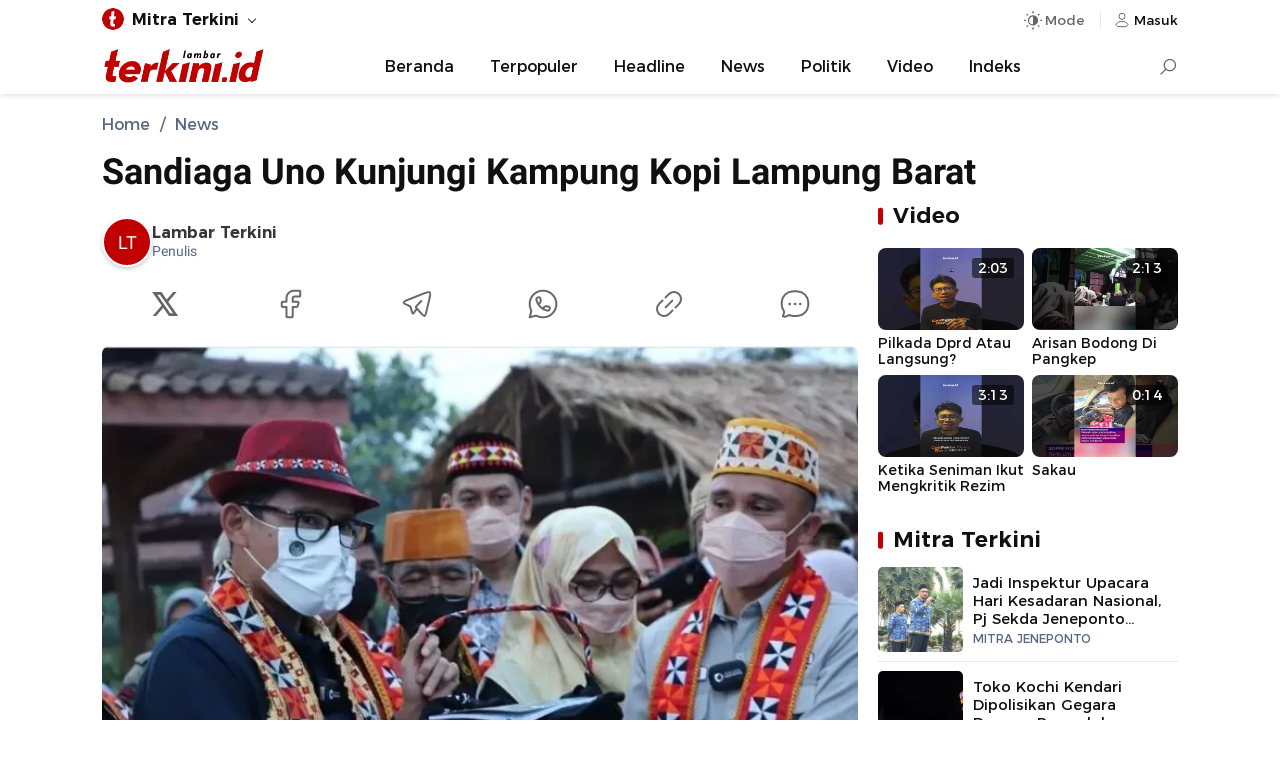

--- FILE ---
content_type: text/html; charset=UTF-8
request_url: https://lambar.terkini.id/2021/09/29/sandiaga-uno-kunjungi-kampung-kopi-lampung-barat/
body_size: 10899
content:
<!DOCTYPE html>
<html lang="id">
    <head>
        <meta charset="utf-8" />
        <meta http-equiv="X-UA-Compatible" content="IE=edge,chrome=1" />
        <meta name="viewport" content="width=device-width" />
        <meta name="theme-color" content="#ffffff" />
        <link rel="preload" href="https://cdn.terkini.id/css/fonts/tdfonts.css?ver=webapp.net.2026.24.11.0001" as="style">
<link rel="preload" href="https://cdn.terkini.id/css/php/min2024/td.desktop.css?ver=webapp.net.2026.24.11.0001" as="style">
<link rel="preload" href="https://cdn.terkini.id/js/php/min2024/td.desktop.js?ver=webapp.net.2026.24.11.0001" as="script">
<link rel="preload" href="https://cdn.terkini.id/fonts/montserrat/Montserrat-Regular.woff2" as="font" type="font/woff2" crossorigin>
<link rel="preload" href="https://cdn.terkini.id/fonts/montserrat/Montserrat-SemiBold.woff2" as="font" type="font/woff2" crossorigin>
<link rel="preload" href="https://cdn.terkini.id/fonts/roboto/Roboto-Regular.woff2" as="font" type="font/woff2" crossorigin>
<link rel="preload" href="https://cdn.terkini.id/fonts/roboto/Roboto-Bold.woff2" as="font" type="font/woff2" crossorigin>
<link rel="dns-prefetch" href="https://cdn.terkini.id/">
<link rel="dns-prefetch" href="https://apis.terkini.id/">
<link rel="dns-prefetch" href="https://widget.terkini.id/">
<link rel="dns-prefetch" href="https://pagead2.googlesyndication.com">
<link rel="dns-prefetch" href="https://securepubads.g.doubleclick.net">
<link rel="dns-prefetch" href="https://googleads.g.doubleclick.net">
<link rel="dns-prefetch" href="https://tpc.googlesyndication.com">
<link rel="dns-prefetch" href="https://stats.g.doubleclick.net">
<link rel="dns-prefetch" href="https://www.googletagmanager.com">
<link rel="dns-prefetch" href="https://www.google.com">
<link rel="dns-prefetch" href="https://analytics.google.com">
<link rel="dns-prefetch" href="https://pubads.g.doubleclick.net">
<link rel="dns-prefetch" href="https://partner.googleadservices.com">
<link rel="dns-prefetch" href="https://www.googletagservices.com">
<link rel="dns-prefetch" href="https://www.google-analytics.com">
<link rel="dns-prefetch" href="https://adservice.google.co.id">
<link rel="dns-prefetch" href="https://connect.facebook.net">
<link rel="dns-prefetch" href="https://i.ytimg.com">
<link rel="dns-prefetch" href="https://apis.google.com">
<meta name="robots" content="index, follow, max-image-preview:large" />
<meta name="googlebot-news" content="index,follow" />
<meta name="googlebot" content="index, follow" />
<meta name="google-site-verification" content="sWviteeenFDze-5pvVnpWonlWo3RsNtd-EHW37awBag" />
<meta name="yandex-verification" content="99bfe8d97b82e585" />
<meta name="msvalidate.01" content="342747CAA1C1A3EADFAF41731E49F660" />
<meta name="google" content="notranslate" />
<meta name="language" content="id" />
<meta name="geo.country" content="id" />
<meta http-equiv="content-language" content="In-Id" />
<meta name="geo.placename" content="Indonesia" />
<title>Sandiaga Uno Kunjungi Kampung Kopi Lampung Barat - Lambar Terkini</title>
<meta name="description" content="Drs. Mad Hasnurin (PM), Unsur Forum Komunikasi Pimpinan Daerah (Forkopimda), serta ratusan masyarakat yang begitu antusias menyaksikan dengan arak-arakan gemisikh, atraksi silat dan tari" />
<meta name="keywords" content="Lampung Barat,sandiaga uno,kampung kopi" itemprop="keywords">
<meta name="news_keywords" content="Lampung Barat,sandiaga uno,kampung kopi">
<meta name="author" content="Lambar Terkini"><meta property="og:locale" content="id_ID">
<meta property="og:type" content="article" />
<meta property="og:title" content="Sandiaga Uno Kunjungi Kampung Kopi Lampung Barat" />
<meta property="og:description" content="Drs. Mad Hasnurin (PM), Unsur Forum Komunikasi Pimpinan Daerah (Forkopimda), serta ratusan masyarakat yang begitu antusias menyaksikan dengan arak-arakan gemisikh, atraksi silat dan tari">
<meta property="og:url" content="https://lambar.terkini.id/2021/09/29/sandiaga-uno-kunjungi-kampung-kopi-lampung-barat" />
<meta property="og:site_name" content="Lambar Terkini" />
<meta property="og:image" content="https://lambar.terkini.id/assets/images/2021/09/terkiniid_img_20210930_000154-696x385.jpg" />
<meta property="og:image:type" content="image/jpeg" />
<meta property="og:image:width" content="720" />
<meta property="og:image:height" content="405" />
<meta property="og:image:alt" content="Sandiaga Uno Kunjungi Kampung Kopi Lampung Barat" />
<meta property="fb:app_id" content="979941982917745" />
<meta property="fb:admins" content="1578862919047229">
<meta name="twitter:card" content="summary_large_image" />
<meta name="twitter:site" content="@terkinidotid" />
<meta name="twitter:site:id" content="@terkinidotid">
<meta name="twitter:creator" content="@terkinidotid">
<meta name="twitter:title" content="Sandiaga Uno Kunjungi Kampung Kopi Lampung Barat" />
<meta name="twitter:description" content="Drs. Mad Hasnurin (PM), Unsur Forum Komunikasi Pimpinan Daerah (Forkopimda), serta ratusan masyarakat yang begitu antusias menyaksikan dengan arak-arakan gemisikh, atraksi silat dan tari" />
<meta name="twitter:image" content="https://lambar.terkini.id/assets/images/2021/09/terkiniid_img_20210930_000154-696x385.jpg" />
<link rel="canonical" href="https://lambar.terkini.id/2021/09/29/sandiaga-uno-kunjungi-kampung-kopi-lampung-barat" />
<link rel="preload" href="https://lambar.terkini.id/assets/images/2021/09/terkiniid_img_20210930_000154-696x385.webp" as="image" fetchpriority="high">
<link rel="stylesheet" href="https://cdn.terkini.id/css/fonts/tdfonts.css?ver=webapp.net.2026.24.11.0001" type="text/css" />
<link rel="stylesheet" href="https://cdn.terkini.id/css/php/min2024/td.desktop.css?ver=webapp.net.2026.24.11.0001" type="text/css" media="all" />
<link rel="Shortcut icon" href="https://cdn.terkini.id/img/favicon/favicon.png">
<link rel="apple-touch-icon" href="https://cdn.terkini.id/img/favicon/favicon.png">
<link rel="apple-touch-icon" sizes="72x72" href="https://cdn.terkini.id/img/favicon/apple-icon-72x72.png">
<link rel="apple-touch-icon" sizes="114x114" href="https://cdn.terkini.id/img/favicon/apple-icon-114x114.png">
<link rel="icon" type="image/png" href="https://cdn.terkini.id/img/favicon/android-icon-192x192.png" sizes="192x192">
<script type="application/ld+json">{
    "@context": "http://schema.org",
    "@type": "webSite",
    "url": "https://lambar.terkini.id",
    "potentialAction": {
        "@type": "SearchAction",
        "target": "https://lambar.terkini.id/search/?query={search_term_string}",
        "query-input": "required name=search_term_string"
    }
}</script>
<script type="application/ld+json">{
    "@context": "http://schema.org",
    "@type": "NewsArticle",
    "mainEntityOfPage": {
        "@type": "WebPage",
        "@id": "https://lambar.terkini.id/2021/09/29/sandiaga-uno-kunjungi-kampung-kopi-lampung-barat"
    },
    "headline": "Sandiaga Uno Kunjungi Kampung Kopi Lampung Barat",
    "description": "Drs. Mad Hasnurin (PM), Unsur Forum Komunikasi Pimpinan Daerah (Forkopimda), serta ratusan masyarakat yang begitu antusias menyaksikan dengan arak-arakan gemisikh, atraksi silat dan tari",
    "datePublished": "2021-09-29T23:52:27+08:00",
    "dateModified": "2021-09-30T14:00:07+08:00",
    "keywords": "Lampung Barat,sandiaga uno,kampung kopi",
    "image": {
        "@type": "ImageObject",
        "url": "https://lambar.terkini.id/assets/images/2021/09/terkiniid_img_20210930_000154-696x385.jpg",
        "width": 720,
        "height": 405
    },
    "author": {
        "@type": "Person",
        "name": "Lambar Terkini",
        "url": "https://lambar.terkini.id/profile/1010/lambar-terkini"
    },
    "publisher": {
        "@type": "Organization",
        "name": "Lambar Terkini",
        "logo": {
            "@type": "ImageObject",
            "url": "https://cdn.terkini.id/img/terkini.png"
        }
    }
}</script>
<script type="application/ld+json">{
    "@context": "http://schema.org",
    "@type": "Organization",
    "name": "Terkini.id",
    "url": "https://lambar.terkini.id",
    "sameAs": [
        "https://facebook.com/terkinidotid",
        "https://twitter.com/terkinidotid",
        "https://instagram.com/terkinidotid",
        "https://tiktok.com/@terkinidotid"
    ],
    "logo": "https://cdn.terkini.id/img/terkini.png"
}</script>
<script async src="https://www.googletagmanager.com/gtag/js?id=G-TH8XWLK2J5"></script><script>
			  window.dataLayer = window.dataLayer || [];
			  function gtag(){dataLayer.push(arguments);}
			  gtag('js', new Date());
			  gtag('config', 'G-TH8XWLK2J5');
			</script>
<script>const td_base_url="https://lambar.terkini.id/",td_domain_name="lambar.terkini.id",td_ajax_url="https://lambar.terkini.id/async/",td_api_url="https://apis.terkini.id/";let td_is_load=false,td_infinite=2,td_current_page=1,isLazyload=false,td_scroll_offset=0.2,td_ses_timeout=5000,isSticky=false</script>
    </head>
	<body>  
	    <div id="root">
       		
<header class="td-header td-header-theme" >
    <div class="td-topbar">
        <div class="td-topbar-wrapper">
            <div class="td-topbar-left">
                <ul class="td-topbar-list">
    <li class="unstyled"><div class="td-topbar-link"><img src="https://cdn.terkini.id/img/terkini-icon-small.png" height="26" width="26" alt="Lambar Terkini"><strong>Mitra Terkini</strong></div><ul class="td-topbar-menu td-topbar-fluid"><li><a href="https://bandarlampung.terkini.id" target="_blank" rel="noopener">Bandarlampung</a></li><li><a href="https://bekasi.terkini.id" target="_blank" rel="noopener">Bekasi</a></li><li><a href="https://bogor.terkini.id" target="_blank" rel="noopener">Bogor</a></li><li><a href="https://bulukumba.terkini.id" target="_blank" rel="noopener">Bulukumba</a></li><li><a href="https://depok.terkini.id" target="_blank" rel="noopener">Depok</a></li><li><a href="https://gorontalo.terkini.id" target="_blank" rel="noopener">Gorontalo</a></li><li><a href="https://gowa.terkini.id" target="_blank" rel="noopener">Gowa</a></li><li><a href="https://jakarta.terkini.id" target="_blank" rel="noopener">Jakarta</a></li><li><a href="https://jeneponto.terkini.id" target="_blank" rel="noopener">Jeneponto</a></li><li><a href="https://kendari.terkini.id" target="_blank" rel="noopener">Kendari</a></li><li><a href="https://lambar.terkini.id" target="_blank" rel="noopener">Lambar</a></li><li><a href="https://luwu.terkini.id" target="_blank" rel="noopener">Luwu</a></li><li><a href="https://makassar.terkini.id" target="_blank" rel="noopener">Makassar</a></li><li><a href="https://pangkep.terkini.id" target="_blank" rel="noopener">Pangkep</a></li><li><a href="https://parepare.terkini.id" target="_blank" rel="noopener">Parepare</a></li><li><a href="https://pinrang.terkini.id" target="_blank" rel="noopener">Pinrang</a></li><li><a href="https://ponorogo.terkini.id" target="_blank" rel="noopener">Ponorogo</a></li><li><a href="https://semarang.terkini.id" target="_blank" rel="noopener">Semarang</a></li><li><a href="https://sidoarjo.terkini.id" target="_blank" rel="noopener">Sidoarjo</a></li><li><a href="https://sorong.terkini.id" target="_blank" rel="noopener">Sorong</a></li><li><a href="https://sukabumi.terkini.id" target="_blank" rel="noopener">Sukabumi</a></li><li><a href="https://sulsel.terkini.id" target="_blank" rel="noopener">Sulsel</a></li><li><a href="https://takalar.terkini.id" target="_blank" rel="noopener">Takalar</a></li><li><a href="https://tangsel.terkini.id" target="_blank" rel="noopener">Tangsel</a></li><li><a href="https://toraja.terkini.id" target="_blank" rel="noopener">Toraja</a></li></ul></li></ul>             </div>
            <div class="td-topbar-right">
                <div class="td-toolbar-icon" >
                    <button class="td-button jsDarkSetting" id="tdDarkMode" aria-label="Dark Mode" aria-controls="darkmode" aria-expanded="false">
                        <span class="td-icon td-icon-automode "></span>
                        <span class="mode-text">Mode</span>
                    </button>
                    <div class="td-dark-wrapper td-dark-fixed jsDarkWrapper -show">
    <div class="td-dark-setting">
        <ul>
            <li>
                <button type="button" role="button" class="td-dark-link jsDarkToggle" data-mode="auto">Otomatis</button>
            </li>
            <li>
                <button type="button" role="button" class="td-dark-link jsDarkToggle" data-mode="dark">Mode Gelap</button>
            </li>
            <li>
                <button type="button" role="button" class="td-dark-link jsDarkToggle" data-mode="light">Mode Terang</button>
            </li>
        </ul>
    </div>
</div>
                </div>
                <div class="td-toolbar-icon">
                    <a class="td-nav-user_button" href="https://auth.terkini.id/login/T093dDlNeldmSkkxNmxaVHpFVWpCNmxyOHhjbjloTERTTDN6UnpLaTlQQTcwVGxUb0QybFZIWnI4bTFsVnluWXVtelNmUExrNWRQbU9NMGYwSHZjbUFrQjhvdVM4SnBIWm9kc0k3ZmJOSEY3VGlCWUdEZTFaR3BDdFZDelZZN2Q=" aria-label="Login" title="Login">
                        <span class="td-icon td-icon-user td-icon-sm"></span>
                        <span>Masuk</span>
                    </a>
                </div>

            </div>
        </div>
    </div>

    
    <nav class="td-navbar-menu " id="Nav">
        <div class="td-navbar-menu_wrap">
            <div class="td-navbar-logo">
    <a href="https://lambar.terkini.id" title="Lambar Terkini" aria-label="Lambar Terkini">
       <img src="https://cdn.terkini.id/logos/lambar.png" height="35" width="165" alt="Lambar Terkini" decoding="async" loading="lazy">
    </a>
</div><ul class="td-navbar-menu_list -centered"><li class="td-navbar-menu_item"><a class="td-navbar-menu_link" href="https://lambar.terkini.id/">Beranda</a></li><li class="td-navbar-menu_item"><a class="td-navbar-menu_link" href="https://lambar.terkini.id/terpopuler">Terpopuler</a></li><li class="td-navbar-menu_item"><a class="td-navbar-menu_link" href="https://lambar.terkini.id/beritautama">Headline</a></li><li class="td-navbar-menu_item"><a class="td-navbar-menu_link" href="https://lambar.terkini.id/news">News</a></li><li class="td-navbar-menu_item"><a class="td-navbar-menu_link" href="https://lambar.terkini.id/news/politik">Politik</a></li><li class="td-navbar-menu_item"><a class="td-navbar-menu_link" href="https://lambar.terkini.id/video">Video</a></li><li class="td-navbar-menu_item"><a class="td-navbar-menu_link" href="https://lambar.terkini.id/indeks">Indeks</a></li></ul><div class="td-navbar-search" id="navbarSearch">
    <input type="checkbox" id="searchForm" name="searchForm">
    <label for="searchForm" aria-label="Search"><div class="td-search-icon"></div></label>
    <div class="td-search-form">
      <form role="search" method="get" action="https://lambar.terkini.id/search">
        <div class="td-search-form-inner">
          <span class="search-icon">
            <img class="td-img-addon" src="https://cdn.terkini.id/img/icons/td-search.svg" alt="search">
          </span>
          <span class="search-text">
                <input type="input" value="" name="query" autocomplete="off" placeholder="Cari berita..." required>
              </span>
              <span class="search-submit">
                <button type="submit">Search</button>
                <img class="td-img-addon" height="24" width="24" src="https://cdn.terkini.id/img/icons/td-arrow-circle-right.svg" alt="">
              </span>
            </div>
        </form>
    </div>
</div>
                    </div>

    </nav>
</header>        <div class="td-floating-share"><div class="td-floating-share__wrap"><div class="td-floating-share__title">Sandiaga Uno Kunjungi Kampung Kopi Lampung Barat</div><div class="td-article-share"><button type="button" class="td-button td-social-link td-bg-x" arial-label="Share to X" onclick="tdShareBox.twitter('Sandiaga Uno Kunjungi Kampung Kopi Lampung Barat\n\nKlik untuk baca:\n','https://lambar.terkini.id/2021/09/29/sandiaga-uno-kunjungi-kampung-kopi-lampung-barat\n\nFollow terkini.id untuk mendapatkan informasi terkini. Klik: https://bit.ly/terkini_channel')"><span class="td-icon td-icon-x"></span></button><button type="button" class="td-button td-social-link td-bg-fb" arial-label="Share to Facebook" onclick="tdShareBox.facebook('Sandiaga Uno Kunjungi Kampung Kopi Lampung Barat','https://lambar.terkini.id/2021/09/29/sandiaga-uno-kunjungi-kampung-kopi-lampung-barat')"><span class="td-icon td-icon-fb"></span></button><button type="button" class="td-button td-social-link td-bg-tg" arial-label="Share to Telegram" onclick="tdShareBox.telegram('**Sandiaga Uno Kunjungi Kampung Kopi Lampung Barat**','https://lambar.terkini.id/2021/09/29/sandiaga-uno-kunjungi-kampung-kopi-lampung-barat','%0D%0AFollow terkini.id untuk mendapatkan informasi terkini. Klik: https://bit.ly/terkini_channel')"><span class="td-icon td-icon-tg"></span><span class="td-share-item-text"></span></button><button type="button" class="td-button td-social-link td-bg-wa" arial-label="Share to WhatsApp" onclick="tdShareBox.whatsapp('*Sandiaga Uno Kunjungi Kampung Kopi Lampung Barat*\n\nKlik untuk baca:\n','https://lambar.terkini.id/2021/09/29/sandiaga-uno-kunjungi-kampung-kopi-lampung-barat\n\nFollow terkini.id untuk mendapatkan informasi terkini. Klik: https://bit.ly/terkini_channel')"><span class="td-icon td-icon-wa"></span><span class="td-share-item-text"></span></button></div></div></div>
<div class="td-container" data-page="single">
        

        	
        	
	 <div class="td-container-top">
       	 <div class="td-breadcrumb-wrapper"><ul class="td-breadcrumb" itemscope itemtype="http://schema.org/BreadcrumbList"><li class="breadcrumb__item" itemprop="itemListElement" itemscope itemtype="http://schema.org/ListItem"><a class="breadcrumb__link" itemtype="https://schema.org/Thing" itemprop="item" href="https://lambar.terkini.id/"><span itemprop="name">Home</span></a><meta itemprop="position" content="1" /></li><li class="breadcrumb__item" itemprop="itemListElement" itemscope itemtype="http://schema.org/ListItem"><a class="breadcrumb__link" itemtype="https://schema.org/Thing" itemprop="item" href="https://lambar.terkini.id/news"><span itemprop="name">News</span></a><meta itemprop="position" content="2" /></li></ul></div>        <h1 class="td-article-title">Sandiaga Uno Kunjungi Kampung Kopi Lampung Barat</h1>
    </div>

    <div class="td-container-article is-sticky">

    	<div class="td-container-left">
    		<div class="td-article">

                <header class="td-article-pageheader">
                    <div class="td-article-header">
                        <div class="td-credit"><div class="td-credit-inner"  role="link" onclick="javascript:window.location.href='https://lambar.terkini.id/profile/1010/lambar-terkini'"><div class="td-credit-picture"><div class="td-credit-picture-img td-credit-initial" data-avatar-initial="LT"></div></div><div class="td-credit-title"><div class="td-credit-title-name"><h6>Lambar Terkini</h6></div><p>Penulis</p></div></div></div><div class="td-article-share td-article-share-top"><button type="button" class="td-button td-share-item" title="Share to X" arial-label="Share to X" onclick="tdShareBox.twitter('Sandiaga Uno Kunjungi Kampung Kopi Lampung Barat\n\nKlik untuk baca:\n','https://lambar.terkini.id/2021/09/29/sandiaga-uno-kunjungi-kampung-kopi-lampung-barat\n\nFollow terkini.id untuk mendapatkan informasi terkini. Klik: https://bit.ly/terkini_channel')"><i class="td-icon td-icon-xl td-icon-x" aria-hidden="true"></i></button><button type="button" class="td-button td-share-item" title="Share to Facebook" arial-label="Share to Facebook" onclick="tdShareBox.facebook('Sandiaga Uno Kunjungi Kampung Kopi Lampung Barat','https://lambar.terkini.id/2021/09/29/sandiaga-uno-kunjungi-kampung-kopi-lampung-barat')"><i class="td-icon td-icon-xl td-icon-fb" aria-hidden="true"></i></button><button type="button" class="td-button td-share-item" title="Share to Telegram" arial-label="Share to Telegram" onclick="tdShareBox.telegram('**Sandiaga Uno Kunjungi Kampung Kopi Lampung Barat**','https://lambar.terkini.id/2021/09/29/sandiaga-uno-kunjungi-kampung-kopi-lampung-barat','%0D%0AFollow terkini.id untuk mendapatkan informasi terkini. Klik: https://bit.ly/terkini_channel')"><i class="td-icon td-icon-xl td-icon-tg" aria-hidden="true"></i></button><button type="button" class="td-button td-share-item"  title="Share to WhatsApp" arial-label="Share to WhatsApp" onclick="tdShareBox.whatsapp('*Sandiaga Uno Kunjungi Kampung Kopi Lampung Barat*\n\nKlik untuk baca:\n','https://lambar.terkini.id/2021/09/29/sandiaga-uno-kunjungi-kampung-kopi-lampung-barat\n\nFollow terkini.id untuk mendapatkan informasi terkini. Klik: https://bit.ly/terkini_channel')"><i class="td-icon td-icon-xl td-icon-wa" aria-hidden="true"></i></button><button type="button" class="td-button td-share-item" title="Salin Link" arial-label="Salin Link" onclick="tdShareBox.copylink('Sandiaga Uno Kunjungi Kampung Kopi Lampung Barat\n\nKlik untuk baca:\nhttps://lambar.terkini.id/2021/09/29/sandiaga-uno-kunjungi-kampung-kopi-lampung-barat\n\nFollow terkini.id untuk mendapatkan informasi terkini. Klik: https://bit.ly/terkini_channel')" ><i class="td-icon td-icon-xl td-icon-link" aria-hidden="true"></i></button><button type="button" class="td-button td-share-item" onclick="javascript:window.location.href='https://lambar.terkini.id/komentar/52733/sandiaga-uno-kunjungi-kampung-kopi-lampung-barat'" title="Komentar" aria-label="Komentar"><i class="td-icon td-icon-xl td-icon-comment" aria-hidden="true"></i></button></div>                    </div>
                    <div class="td-article-media">
                        <figure class="td-featured-image"><div class="td-images"><picture><source srcset="https://lambar.terkini.id/assets/images/2021/09/terkiniid_img_20210930_000154-696x385.webp?v=1" type="image/webp"></source><img width="720" height="405" src="https://lambar.terkini.id/assets/images/2021/09/terkiniid_img_20210930_000154-696x385.jpg" alt="Sumber Foto: Instagram Parosil Mabsus" title="Sandiaga Uno Kunjungi Kampung Kopi Lampung Barat" loading="lazy" encoding="eager"></picture></div><figcaption class="td-caption-text">Kunjungan Kampung Kopu</figcaption></figure>                    </div>     
					<div class="td-follow"><div class="td-follow-content"><div class="td-follow-content__icon"><svg viewBox="0 0 24 24" fill="none" height="36" width="36" stroke="#128c7e" stroke-width="1.5"><path d="M12 22c5.523 0 10-4.477 10-10S17.523 2 12 2 2 6.477 2 12a9.97 9.97 0 0 0 .784 3.888c.279.66.418.991.436 1.24s-.056.524-.203 1.073L2 22l3.799-1.016c.549-.147.824-.22 1.073-.203s.58.157 1.24.436A9.97 9.97 0 0 0 12 22z" stroke-linejoin="round"></path><path d="M8.588 12.377l.871-1.082c.367-.456.821-.88.856-1.487.009-.153-.099-.842-.315-2.218-.085-.541-.59-.59-1.027-.59-.57 0-.855 0-1.138.129-.358.163-.725.623-.806 1.008-.064.305-.016.515.078.934.403 1.783 1.347 3.544 2.812 5.009s3.226 2.409 5.009 2.812c.42.095.63.142.934.078.385-.081.845-.448 1.008-.806.129-.283.129-.568.129-1.138 0-.438-.049-.943-.59-1.027l-2.218-.315c-.607.036-1.031.489-1.487.856l-1.082.871"></path></svg></div><div class="td-follow-content__text">Terkinidotid Hadir di WhatsApp Channel</div></div><a href="https://bit.ly/terkini_channel" class="td-button" title="Follow WhatsApp Channel" >Follow</a></div>                </header>

                <article class="td-article-body">
                    <p>Terkini.id, Lambar &ndash; Mentri Pariwisata dan Ekonomi Kreatif (Menparekraf) Sandiaga Salahuddin Uno atau lebih dikenal <a class="td-inner-link" href="https://lambar.terkini.id/tag/sandiaga-uno" class="td-inner-link"  class="td-inner-link" >Sandiaga Uno</a> mengunjungi Kabupaten <a class="td-inner-link" href="https://lambar.terkini.id/tag/lampung-barat" class="td-inner-link"  class="td-inner-link" >Lampung Barat</a> (Lambar) sebagai tindak lanjut atas terpilihnya Kampoeng Kopi yang berada di Pekon (Desa) Rigis Jaya, Kecamatan Air Hitam masuk dalam 50 besar Desa Wisata Terbaik, pada Anugerah Desa Wisata Indonesia (ADWI) tahun 2021, Rabu tanggal 29 September 2021</p>
<p>Pada kunjunganya di Kampoeng Kopi yang merupakan salah satu destinasi wisata kebanggaan Lampung Barat itu, Menparekraf Sandiaga Uno disambut hangat Bupati dan Wakil Bupati Lambar, Hi. Parosil Mabsus - Drs. Mad Hasnurin (PM), Unsur Forum Komunikasi Pimpinan Daerah (Forkopimda), serta ratusan masyarakat yang begitu antusias menyaksikan dengan arak-arakan gemisikh, atraksi silat dan tari sembah yang merupakan tradisi penyambutan tamu agung masyarakat adat di Kabupaten Bumi Beguai Jejama Sai Betik tersebut.</p>
<p class="td-inline-related"><strong>Baca juga: </strong><a class="td-inner-link" href="https://lambar.terkini.id/2022/04/24/berbagi-saat-ramadhan-parosil-dan-bni-sebar-200-paket-sembako">Berbagi Saat Ramadhan, Parosil dan BNI Sebar 200 Paket Sembako</a></p><p>Kegiatan itu turut dihadiri anggota DPR RI, Mukhlis Basri yang juga mantan bupati Lampung Barat dua periode, anggota DPD RI Abdul Hakim, anggota DPRD Provinsi Lampung Lesti Putri Utami, kepala dinas Pariwisata Provinsi Lampung Endarwan, kepala perangkat daerah Lambar, Seluruh Camat yang ada di Lampung Barat dan Peratin se-Kecamatan Air Hitam.</p>
<p>Setelah acara penyambutan, Sandiaga Uno yang akrab disapa (Mas Menteri) mendengarkan presentase tentang sejarah desa wisata Kampoeng Kopi yang disampaikan oleh ketua Pomdarwis kampoeng kopi, Rojikin.</p>
<p>Selanjutnya, di Kampoeng Kopi Rigis Jaya yang saat ini sudah masuk 50 besar ADWI 2021, Sandiaga Uno berkeliling melihat secara langsung bazar UMKM dan produk kreatif komunitas virtual Lampung Barat.</p>                </article>

             	 <footer class="td-article-footer"> 
                    <div class="td-footer-metadata"><div class="td-article-share td-article-share-bottom"><button type="button" class="td-button td-share-item" title="Share to X" arial-label="Share to X" onclick="tdShareBox.twitter('Sandiaga Uno Kunjungi Kampung Kopi Lampung Barat\n\nKlik untuk baca:\n','https://lambar.terkini.id/2021/09/29/sandiaga-uno-kunjungi-kampung-kopi-lampung-barat\n\nFollow terkini.id untuk mendapatkan informasi terkini. Klik: https://bit.ly/terkini_channel')"><i class="td-icon td-icon-xl td-icon-x" aria-hidden="true"></i></button><button type="button" class="td-button td-share-item" title="Share to Facebook" arial-label="Share to Facebook" onclick="tdShareBox.facebook('Sandiaga Uno Kunjungi Kampung Kopi Lampung Barat','https://lambar.terkini.id/2021/09/29/sandiaga-uno-kunjungi-kampung-kopi-lampung-barat')"><i class="td-icon td-icon-xl td-icon-fb" aria-hidden="true"></i></button><button type="button" class="td-button td-share-item" title="Share to Telegram" arial-label="Share to Telegram" onclick="tdShareBox.telegram('**Sandiaga Uno Kunjungi Kampung Kopi Lampung Barat**','https://lambar.terkini.id/2021/09/29/sandiaga-uno-kunjungi-kampung-kopi-lampung-barat','%0D%0AFollow terkini.id untuk mendapatkan informasi terkini. Klik: https://bit.ly/terkini_channel')"><i class="td-icon td-icon-xl td-icon-tg" aria-hidden="true"></i></button><button type="button" class="td-button td-share-item"  title="Share to WhatsApp" arial-label="Share to WhatsApp" onclick="tdShareBox.whatsapp('*Sandiaga Uno Kunjungi Kampung Kopi Lampung Barat*\n\nKlik untuk baca:\n','https://lambar.terkini.id/2021/09/29/sandiaga-uno-kunjungi-kampung-kopi-lampung-barat\n\nFollow terkini.id untuk mendapatkan informasi terkini. Klik: https://bit.ly/terkini_channel')"><i class="td-icon td-icon-xl td-icon-wa" aria-hidden="true"></i></button><button type="button" class="td-button td-share-item" title="Salin Link" arial-label="Salin Link" onclick="tdShareBox.copylink('Sandiaga Uno Kunjungi Kampung Kopi Lampung Barat\n\nKlik untuk baca:\nhttps://lambar.terkini.id/2021/09/29/sandiaga-uno-kunjungi-kampung-kopi-lampung-barat\n\nFollow terkini.id untuk mendapatkan informasi terkini. Klik: https://bit.ly/terkini_channel')" ><i class="td-icon td-icon-xl td-icon-link" aria-hidden="true"></i></button><button type="button" class="td-button td-share-item" onclick="javascript:window.location.href='https://lambar.terkini.id/komentar/52733/sandiaga-uno-kunjungi-kampung-kopi-lampung-barat'" title="Komentar" aria-label="Komentar"><i class="td-icon td-icon-xl td-icon-comment" aria-hidden="true"></i></button></div></div><div class="td-ref"><a href="https://news.google.com/publications/CAAqBwgKMIiuvgswlcnVAw?hl=id&gl=ID&ceid=ID:id" target="_blank" rel="noopener nofollow" title="Google News" aria-label="Google News"><img class="td-img-reponsive lozad" data-src="https://cdn.terkini.id/img/icons/google_news.png" alt="Google News">Lihat Berita Lainnya di <span>Google News</span> </a></div><div class="td-article-tags clearfix"><div class="td-article-tags-title">Tag</div><ul class="td-article-tags-list"><li class="td-article-tags-item"><a class="td-article-tags-link" href="https://lambar.terkini.id/tag/lampung-barat" title="Lampung Barat"><span>Lampung Barat</span></a></li><li class="td-article-tags-item"><a class="td-article-tags-link" href="https://lambar.terkini.id/tag/sandiaga-uno" title="sandiaga uno"><span>sandiaga uno</span></a></li><li class="td-article-tags-item"><a class="td-article-tags-link" href="https://lambar.terkini.id/tag/kampung-kopi" title="kampung kopi"><span>kampung kopi</span></a></li></ul></div><div class="td-block"><header class="td-block-header"><h2 class="td-block-title">Terkait</h2></header><ul class="td-inline-article"><li><a href="https://lambar.terkini.id/2021/05/26/4-kuliner-lampung-barat-yang-cocok-dijadikan-oleh-oleh" title="4 Kuliner Lampung Barat Yang Cocok Dijadikan Oleh-Oleh" aria-label="4 Kuliner Lampung Barat Yang Cocok Dijadikan Oleh-Oleh">4 Kuliner Lampung Barat Yang Cocok Dijadikan Oleh-Oleh</a></li><li><a href="https://lambar.terkini.id/2021/05/04/iwapi-lampung-barat-bagikan-paket-sembako-ke-masyarakat-kurang-mampu" title="IWAPI Lampung Barat Bagikan Paket Sembako ke Masyarakat Kurang Mampu" aria-label="IWAPI Lampung Barat Bagikan Paket Sembako ke Masyarakat Kurang Mampu">IWAPI Lampung Barat Bagikan Paket Sembako ke Masyarakat Kurang Mampu</a></li><li><a href="https://lambar.terkini.id/2021/04/14/terapkan-prokes-bni-liwa-salurkan-bpum-2021" title="Terapkan Prokes, BNI Liwa Salurkan BPUM 2021" aria-label="Terapkan Prokes, BNI Liwa Salurkan BPUM 2021">Terapkan Prokes, BNI Liwa Salurkan BPUM 2021</a></li><li><a href="https://lambar.terkini.id/2020/12/16/bni-liwa-jalin-kerjasama-dengan-iwapi-lampung-barat" title="IWAPI Lampung Barat Jalin Kerjasama Dengan BNI Liwa" aria-label="IWAPI Lampung Barat Jalin Kerjasama Dengan BNI Liwa">IWAPI Lampung Barat Jalin Kerjasama Dengan BNI Liwa</a></li><li><a href="https://lambar.terkini.id/2020/07/04/bni-liwa-peringati-hut-bni-74-dengan-bagikan-sembako-ke-lingkungan-sekitar" title="BNI Liwa Peringati HUT BNI 74 Dengan Bagikan Sembako Ke Lingkungan Sekitar" aria-label="BNI Liwa Peringati HUT BNI 74 Dengan Bagikan Sembako Ke Lingkungan Sekitar">BNI Liwa Peringati HUT BNI 74 Dengan Bagikan Sembako Ke Lingkungan Sekitar</a></li></ul></div><div class="td-block td-block-bordered -padding"><div class="td-block-heading"><div class="td-heading-title">Bersponsor</div><div class="td-heading-subtitle">Disarankan untuk Anda</div></div><div class="td-grid td-grid-4 td-grid-md"><article><div class="td-media hover"><div class="td-media-image fullheight "><div class="td-ratio-container"><a href="https://lambar.terkini.id/2024/03/27/7-rekomendasi-hp-xiaomi-terbaru-maret-2024-harga-dan-spesifikasi"  title="7 Rekomendasi HP Xiaomi Terbaru Maret 2024, Harga dan Spesifikasi" aria-label="7 Rekomendasi HP Xiaomi Terbaru Maret 2024, Harga dan Spesifikasi"><picture><source srcset="https://lambar.terkini.id/assets/images/2024/03/lambar_e315b874eeef6956e1c1ba0a9a8a073f-324x235.webp" type="image/webp"><img class="td-img-reponsive lozad" data-src="https://lambar.terkini.id/assets/images/2024/03/lambar_e315b874eeef6956e1c1ba0a9a8a073f-324x235.png" alt="rekomendasi hp xiaomi terbaru 2024" loading="lazy" encoding="async"></picture></a></div></div><div class="td-media-body"><h3 class="td-media-title title-split split3"><a href="https://lambar.terkini.id/2024/03/27/7-rekomendasi-hp-xiaomi-terbaru-maret-2024-harga-dan-spesifikasi">7 Rekomendasi HP Xiaomi Terbaru Maret 2024, Harga dan Spesifikasi</a></h3></div></div></article><article><div class="td-media hover"><div class="td-media-image fullheight "><div class="td-ratio-container"><a href="https://lambar.terkini.id/2024/02/21/rekomendasi-model-jilbab-terbaru-model-kekinian-dari-brand-halima"  title="Rekomendasi Model Jilbab Terbaru, Model Kekinian dari Brand Halima" aria-label="Rekomendasi Model Jilbab Terbaru, Model Kekinian dari Brand Halima"><picture><source srcset="https://lambar.terkini.id/assets/images/2024/02/lambar_1f0d79d3c72b68570e4349afc0f99b39-324x235.webp" type="image/webp"><img class="td-img-reponsive lozad" data-src="https://lambar.terkini.id/assets/images/2024/02/lambar_1f0d79d3c72b68570e4349afc0f99b39-324x235.png" alt="blibli.com" loading="lazy" encoding="async"></picture></a></div></div><div class="td-media-body"><h3 class="td-media-title title-split split3"><a href="https://lambar.terkini.id/2024/02/21/rekomendasi-model-jilbab-terbaru-model-kekinian-dari-brand-halima">Rekomendasi Model Jilbab Terbaru, Model Kekinian dari Brand Halima</a></h3></div></div></article><article><div class="td-media hover"><div class="td-media-image fullheight "><div class="td-ratio-container"><a href="https://lambar.terkini.id/2024/01/20/tampil-sporty-dengan-rekomendasi-baju-olahraga-pria-dari-blibli"  title="Tampil Sporty dengan Rekomendasi Baju Olahraga Pria dari Blibli" aria-label="Tampil Sporty dengan Rekomendasi Baju Olahraga Pria dari Blibli"><picture><source srcset="https://lambar.terkini.id/assets/images/2024/01/lambarterkini_keunggulan-dari-iphone-11-menarik-minat-banyak-orang-untuk-segera-memilikinya.-seri-ini-hadir-dengan-berbagai-jenis-fitur-keren-yang-selalu-membuat-calon-pembelinya-tertarik.-apalagi-apple-yang-me-1-324x235.webp" type="image/webp"><img class="td-img-reponsive lozad" data-src="https://lambar.terkini.id/assets/images/2024/01/lambarterkini_keunggulan-dari-iphone-11-menarik-minat-banyak-orang-untuk-segera-memilikinya.-seri-ini-hadir-dengan-berbagai-jenis-fitur-keren-yang-selalu-membuat-calon-pembelinya-tertarik.-apalagi-apple-yang-me-1-324x235.jpg" alt="baju olahraga pria" loading="lazy" encoding="async"></picture></a></div></div><div class="td-media-body"><h3 class="td-media-title title-split split3"><a href="https://lambar.terkini.id/2024/01/20/tampil-sporty-dengan-rekomendasi-baju-olahraga-pria-dari-blibli">Tampil Sporty dengan Rekomendasi Baju Olahraga Pria dari Blibli</a></h3></div></div></article><article><div class="td-media hover"><div class="td-media-image fullheight "><div class="td-ratio-container"><a href="https://lambar.terkini.id/2023/12/30/6-rahasia-cara-cek-keaslian-iphone-sudah-tahu-belum"  title="6 Rahasia Cara Cek Keaslian iPhone. Sudah Tahu Belum?" aria-label="6 Rahasia Cara Cek Keaslian iPhone. Sudah Tahu Belum?"><picture><source srcset="https://lambar.terkini.id/assets/images/2023/12/lambarterkini_untitled-design-324x235.webp" type="image/webp"><img class="td-img-reponsive lozad" data-src="https://lambar.terkini.id/assets/images/2023/12/lambarterkini_untitled-design-324x235.jpg" alt="cek iphone asli" loading="lazy" encoding="async"></picture></a></div></div><div class="td-media-body"><h3 class="td-media-title title-split split3"><a href="https://lambar.terkini.id/2023/12/30/6-rahasia-cara-cek-keaslian-iphone-sudah-tahu-belum">6 Rahasia Cara Cek Keaslian iPhone. Sudah Tahu Belum?</a></h3></div></div></article><article><div class="td-media hover"><div class="td-media-image fullheight "><div class="td-ratio-container"><a href="https://lambar.terkini.id/2023/12/28/spesifikasi-tecno-phantom-v-flip-kini-saatnya-beralih-ke-hp-lipat"  title="Spesifikasi Tecno Phantom V Flip, Kini Saatnya Beralih ke HP Lipat!" aria-label="Spesifikasi Tecno Phantom V Flip, Kini Saatnya Beralih ke HP Lipat!"><picture><source srcset="https://lambar.terkini.id/assets/images/2023/12/lambarterkini_phantom-flip-324x235.webp" type="image/webp"><img class="td-img-reponsive lozad" data-src="https://lambar.terkini.id/assets/images/2023/12/lambarterkini_phantom-flip-324x235.jpg" alt="panthom" loading="lazy" encoding="async"></picture></a></div></div><div class="td-media-body"><h3 class="td-media-title title-split split3"><a href="https://lambar.terkini.id/2023/12/28/spesifikasi-tecno-phantom-v-flip-kini-saatnya-beralih-ke-hp-lipat">Spesifikasi Tecno Phantom V Flip, Kini Saatnya Beralih ke HP Lipat!</a></h3></div></div></article><article><div class="td-media hover"><div class="td-media-image fullheight "><div class="td-ratio-container"><a href="https://lambar.terkini.id/2023/10/25/iphone-14-kuning-resmi-masuk-indonesia-ini-spesifikasinya"  title="iPhone 14 Kuning Resmi Masuk Indonesia, Ini Spesifikasinya!" aria-label="iPhone 14 Kuning Resmi Masuk Indonesia, Ini Spesifikasinya!"><picture><source srcset="https://lambar.terkini.id/assets/images/2023/10/lambarterkini_image1-324x235.webp" type="image/webp"><img class="td-img-reponsive lozad" data-src="https://lambar.terkini.id/assets/images/2023/10/lambarterkini_image1-324x235.jpg" alt="iphone 14" loading="lazy" encoding="async"></picture></a></div></div><div class="td-media-body"><h3 class="td-media-title title-split split3"><a href="https://lambar.terkini.id/2023/10/25/iphone-14-kuning-resmi-masuk-indonesia-ini-spesifikasinya">iPhone 14 Kuning Resmi Masuk Indonesia, Ini Spesifikasinya!</a></h3></div></div></article><article><div class="td-media hover"><div class="td-media-image fullheight "><div class="td-ratio-container"><a href="https://lambar.terkini.id/2023/09/28/4-rekomendasi-headset-virtual-reality-terbaik-2023"  title="4 Rekomendasi Headset Virtual Reality Terbaik 2023" aria-label="4 Rekomendasi Headset Virtual Reality Terbaik 2023"><picture><source srcset="https://lambar.terkini.id/assets/images/2023/09/lambarterkini_headset-virtual-reality-324x235.webp" type="image/webp"><img class="td-img-reponsive lozad" data-src="https://lambar.terkini.id/assets/images/2023/09/lambarterkini_headset-virtual-reality-324x235.jpg" alt="headset virtual reality" loading="lazy" encoding="async"></picture></a></div></div><div class="td-media-body"><h3 class="td-media-title title-split split3"><a href="https://lambar.terkini.id/2023/09/28/4-rekomendasi-headset-virtual-reality-terbaik-2023">4 Rekomendasi Headset Virtual Reality Terbaik 2023</a></h3></div></div></article><article><div class="td-media hover"><div class="td-media-image fullheight "><div class="td-ratio-container"><a href="https://lambar.terkini.id/2023/09/25/fitur-spesifikasi-dan-harga-ipad-pro-11-inch-gen-2"  title="Fitur, Spesifikasi, dan Harga iPad Pro 11 Inch Gen 2" aria-label="Fitur, Spesifikasi, dan Harga iPad Pro 11 Inch Gen 2"><picture><source srcset="https://lambar.terkini.id/assets/images/2023/09/lambarterkini_image1-324x235.webp" type="image/webp"><img class="td-img-reponsive lozad" data-src="https://lambar.terkini.id/assets/images/2023/09/lambarterkini_image1-324x235.jpg" alt="ipad pro" loading="lazy" encoding="async"></picture></a></div></div><div class="td-media-body"><h3 class="td-media-title title-split split3"><a href="https://lambar.terkini.id/2023/09/25/fitur-spesifikasi-dan-harga-ipad-pro-11-inch-gen-2">Fitur, Spesifikasi, dan Harga iPad Pro 11 Inch Gen 2</a></h3></div></div></article></div></div><div class="td-block"><header class="td-block-header"><h2 class="td-block-title">Terkini</h2></header><article class="td-newsfeed"><div class="td-newsfeed-list align-items-center hover"><div class="td-newsfeed-image"><div class="td-ratio-container"><a href="https://lambar.terkini.id/2024/03/27/7-rekomendasi-hp-xiaomi-terbaru-maret-2024-harga-dan-spesifikasi"  title="7 Rekomendasi HP Xiaomi Terbaru Maret 2024, Harga dan Spesifikasi" aria-label="7 Rekomendasi HP Xiaomi Terbaru Maret 2024, Harga dan Spesifikasi"><picture><source srcset="https://lambar.terkini.id/assets/images/2024/03/lambar_e315b874eeef6956e1c1ba0a9a8a073f-324x235.webp?v=1" type="image/webp"><img class="td-img-reponsive lozad" data-src="https://lambar.terkini.id/assets/images/2024/03/lambar_e315b874eeef6956e1c1ba0a9a8a073f-324x235.png?v=1" alt="rekomendasi hp xiaomi terbaru 2024" loading="lazy" encoding="async"></picture></a></div></div><div class="td-newsfeed-text"><div class="td-newsfeed-meta __intop"><span class="td-meta-cat">TEKNO</span><span class="td-meta-date">27 Maret 2024</span></div><h3 class="td-newsfeed-title title3"><a href="https://lambar.terkini.id/2024/03/27/7-rekomendasi-hp-xiaomi-terbaru-maret-2024-harga-dan-spesifikasi"  title="7 Rekomendasi HP Xiaomi Terbaru Maret 2024, Harga dan Spesifikasi" aria-label="7 Rekomendasi HP Xiaomi Terbaru Maret 2024, Harga dan Spesifikasi">7 Rekomendasi HP Xiaomi Terbaru Maret 2024, Harga dan Spesifikasi</a></h3></div></div></article><article class="td-newsfeed"><div class="td-newsfeed-list align-items-center hover"><div class="td-newsfeed-image"><div class="td-ratio-container"><a href="https://lambar.terkini.id/2024/02/21/rekomendasi-model-jilbab-terbaru-model-kekinian-dari-brand-halima"  title="Rekomendasi Model Jilbab Terbaru, Model Kekinian dari Brand Halima" aria-label="Rekomendasi Model Jilbab Terbaru, Model Kekinian dari Brand Halima"><picture><source srcset="https://lambar.terkini.id/assets/images/2024/02/lambar_1f0d79d3c72b68570e4349afc0f99b39-324x235.webp?v=1" type="image/webp"><img class="td-img-reponsive lozad" data-src="https://lambar.terkini.id/assets/images/2024/02/lambar_1f0d79d3c72b68570e4349afc0f99b39-324x235.png?v=1" alt="blibli.com" loading="lazy" encoding="async"></picture></a></div></div><div class="td-newsfeed-text"><div class="td-newsfeed-meta __intop"><span class="td-meta-cat">LIFESTYLE</span><span class="td-meta-date">21 Februari 2024</span></div><h3 class="td-newsfeed-title title3"><a href="https://lambar.terkini.id/2024/02/21/rekomendasi-model-jilbab-terbaru-model-kekinian-dari-brand-halima"  title="Rekomendasi Model Jilbab Terbaru, Model Kekinian dari Brand Halima" aria-label="Rekomendasi Model Jilbab Terbaru, Model Kekinian dari Brand Halima">Rekomendasi Model Jilbab Terbaru, Model Kekinian dari Brand Halima</a></h3></div></div></article><article class="td-newsfeed"><div class="td-newsfeed-list align-items-center hover"><div class="td-newsfeed-image"><div class="td-ratio-container"><a href="https://lambar.terkini.id/2024/01/20/tampil-sporty-dengan-rekomendasi-baju-olahraga-pria-dari-blibli"  title="Tampil Sporty dengan Rekomendasi Baju Olahraga Pria dari Blibli" aria-label="Tampil Sporty dengan Rekomendasi Baju Olahraga Pria dari Blibli"><picture><source srcset="https://lambar.terkini.id/assets/images/2024/01/lambarterkini_keunggulan-dari-iphone-11-menarik-minat-banyak-orang-untuk-segera-memilikinya.-seri-ini-hadir-dengan-berbagai-jenis-fitur-keren-yang-selalu-membuat-calon-pembelinya-tertarik.-apalagi-apple-yang-me-1-324x235.webp?v=1" type="image/webp"><img class="td-img-reponsive lozad" data-src="https://lambar.terkini.id/assets/images/2024/01/lambarterkini_keunggulan-dari-iphone-11-menarik-minat-banyak-orang-untuk-segera-memilikinya.-seri-ini-hadir-dengan-berbagai-jenis-fitur-keren-yang-selalu-membuat-calon-pembelinya-tertarik.-apalagi-apple-yang-me-1-324x235.jpg?v=1" alt="baju olahraga pria" loading="lazy" encoding="async"></picture></a></div></div><div class="td-newsfeed-text"><div class="td-newsfeed-meta __intop"><span class="td-meta-cat">SHOPPING</span><span class="td-meta-date">20 Januari 2024</span></div><h3 class="td-newsfeed-title title3"><a href="https://lambar.terkini.id/2024/01/20/tampil-sporty-dengan-rekomendasi-baju-olahraga-pria-dari-blibli"  title="Tampil Sporty dengan Rekomendasi Baju Olahraga Pria dari Blibli" aria-label="Tampil Sporty dengan Rekomendasi Baju Olahraga Pria dari Blibli">Tampil Sporty dengan Rekomendasi Baju Olahraga Pria dari Blibli</a></h3></div></div></article><article class="td-newsfeed"><div class="td-newsfeed-list align-items-center hover"><div class="td-newsfeed-image"><div class="td-ratio-container"><a href="https://lambar.terkini.id/2023/12/30/6-rahasia-cara-cek-keaslian-iphone-sudah-tahu-belum"  title="6 Rahasia Cara Cek Keaslian iPhone. Sudah Tahu Belum?" aria-label="6 Rahasia Cara Cek Keaslian iPhone. Sudah Tahu Belum?"><picture><source srcset="https://lambar.terkini.id/assets/images/2023/12/lambarterkini_untitled-design-324x235.webp?v=1" type="image/webp"><img class="td-img-reponsive lozad" data-src="https://lambar.terkini.id/assets/images/2023/12/lambarterkini_untitled-design-324x235.jpg?v=1" alt="cek iphone asli" loading="lazy" encoding="async"></picture></a></div></div><div class="td-newsfeed-text"><div class="td-newsfeed-meta __intop"><span class="td-meta-cat">TEKNO</span><span class="td-meta-date">30 Desember 2023</span></div><h3 class="td-newsfeed-title title3"><a href="https://lambar.terkini.id/2023/12/30/6-rahasia-cara-cek-keaslian-iphone-sudah-tahu-belum"  title="6 Rahasia Cara Cek Keaslian iPhone. Sudah Tahu Belum?" aria-label="6 Rahasia Cara Cek Keaslian iPhone. Sudah Tahu Belum?">6 Rahasia Cara Cek Keaslian iPhone. Sudah Tahu Belum?</a></h3></div></div></article><article class="td-newsfeed"><div class="td-newsfeed-list align-items-center hover"><div class="td-newsfeed-image"><div class="td-ratio-container"><a href="https://lambar.terkini.id/2023/12/28/spesifikasi-tecno-phantom-v-flip-kini-saatnya-beralih-ke-hp-lipat"  title="Spesifikasi Tecno Phantom V Flip, Kini Saatnya Beralih ke HP Lipat!" aria-label="Spesifikasi Tecno Phantom V Flip, Kini Saatnya Beralih ke HP Lipat!"><picture><source srcset="https://lambar.terkini.id/assets/images/2023/12/lambarterkini_phantom-flip-324x235.webp?v=1" type="image/webp"><img class="td-img-reponsive lozad" data-src="https://lambar.terkini.id/assets/images/2023/12/lambarterkini_phantom-flip-324x235.jpg?v=1" alt="panthom" loading="lazy" encoding="async"></picture></a></div></div><div class="td-newsfeed-text"><div class="td-newsfeed-meta __intop"><span class="td-meta-cat">TEKNO</span><span class="td-meta-date">28 Desember 2023</span></div><h3 class="td-newsfeed-title title3"><a href="https://lambar.terkini.id/2023/12/28/spesifikasi-tecno-phantom-v-flip-kini-saatnya-beralih-ke-hp-lipat"  title="Spesifikasi Tecno Phantom V Flip, Kini Saatnya Beralih ke HP Lipat!" aria-label="Spesifikasi Tecno Phantom V Flip, Kini Saatnya Beralih ke HP Lipat!">Spesifikasi Tecno Phantom V Flip, Kini Saatnya Beralih ke HP Lipat!</a></h3></div></div></article></div>                </footer>
    	 	</div>
        </div>

        <div class="td-container-right">
       		<div class="td-block td-block-video"><div class="td-block-header"><div class="td-block-title">Video</div></div><div class="td-grid td-grid-2"><div class="td-video-wrapper"><div class="td-video-headline"><div class="td-ratio-container" tab-index="-1" aria-hidden="true"><a href="https://terkini.id/video/ar8KKeIgwIQ/pilkada-dprd-atau-langsung" aria-label="Open Video" title="Pilkada Dprd Atau Langsung?"><img class="td-img-shadow lozad" alt="" data-src="https://i.ytimg.com/vi/ar8KKeIgwIQ/hqdefault.jpg"></a></div><div class="td-video-meta">2:03</div></div><div class="td-video-caption"><h3 class="td-video-title"><a href="https://terkini.id/video/ar8KKeIgwIQ/pilkada-dprd-atau-langsung" title="Pilkada Dprd Atau Langsung?">Pilkada Dprd Atau Langsung?</a></h3></div></div><div class="td-video-wrapper"><div class="td-video-headline"><div class="td-ratio-container" tab-index="-1" aria-hidden="true"><a href="https://terkini.id/video/s9W12z-i88o/arisan-bodong-di-pangkep" aria-label="Open Video" title="Arisan Bodong Di Pangkep"><img class="td-img-shadow lozad" alt="" data-src="https://i.ytimg.com/vi/s9W12z-i88o/hqdefault.jpg"></a></div><div class="td-video-meta">2:13</div></div><div class="td-video-caption"><h3 class="td-video-title"><a href="https://terkini.id/video/s9W12z-i88o/arisan-bodong-di-pangkep" title="Arisan Bodong Di Pangkep">Arisan Bodong Di Pangkep</a></h3></div></div><div class="td-video-wrapper"><div class="td-video-headline"><div class="td-ratio-container" tab-index="-1" aria-hidden="true"><a href="https://terkini.id/video/qA2nwqb9lWM/ketika-seniman-ikut-mengkritik-rezim" aria-label="Open Video" title="Ketika Seniman Ikut Mengkritik Rezim"><img class="td-img-shadow lozad" alt="" data-src="https://i.ytimg.com/vi/qA2nwqb9lWM/hqdefault.jpg"></a></div><div class="td-video-meta">3:13</div></div><div class="td-video-caption"><h3 class="td-video-title"><a href="https://terkini.id/video/qA2nwqb9lWM/ketika-seniman-ikut-mengkritik-rezim" title="Ketika Seniman Ikut Mengkritik Rezim">Ketika Seniman Ikut Mengkritik Rezim</a></h3></div></div><div class="td-video-wrapper"><div class="td-video-headline"><div class="td-ratio-container" tab-index="-1" aria-hidden="true"><a href="https://terkini.id/video/Bx6NEAPOB9s/sakau" aria-label="Open Video" title="Sakau"><img class="td-img-shadow lozad" alt="" data-src="https://i.ytimg.com/vi/Bx6NEAPOB9s/hqdefault.jpg"></a></div><div class="td-video-meta">0:14</div></div><div class="td-video-caption"><h3 class="td-video-title"><a href="https://terkini.id/video/Bx6NEAPOB9s/sakau" title="Sakau">Sakau</a></h3></div></div></div></div><div class="td-block"><header class="td-block-header"><h2 class="td-block-title">Mitra Terkini</h2></header><section><article class="td-block-list"><div class="td-media td-media-col align-items-center hover"><div class="td-media-image"><a href="https://jeneponto.terkini.id/2026/01/19/jadi-inspektur-upacara-hari-kesadaran-nasional-pj-sekda-jeneponto-tekanan-ini" title="Jadi Inspektur Upacara Hari Kesadaran Nasional, Pj Sekda Jeneponto Tekankan ini" aria-label="Jadi Inspektur Upacara Hari Kesadaran Nasional, Pj Sekda Jeneponto Tekankan ini"><img class="td-img-reponsive lozad" data-src="https://jeneponto.terkini.id/assets/images/2026/01/jeneponto_090df4402f7e3dfff955d22280ebb115-324x235.jpg?v=3" alt="Jadi Inspektur" title="Jadi Inspektur Upacara Hari Kesadaran Nasional, Pj Sekda Jeneponto Tekankan ini" loading="lazy" decoding="async"></a></div><div class="td-media-body"><h3 class="td-media-title title-split split3"><a href="https://jeneponto.terkini.id/2026/01/19/jadi-inspektur-upacara-hari-kesadaran-nasional-pj-sekda-jeneponto-tekanan-ini" title="Jadi Inspektur Upacara Hari Kesadaran Nasional, Pj Sekda Jeneponto Tekankan ini" aria-label="Jadi Inspektur Upacara Hari Kesadaran Nasional, Pj Sekda Jeneponto Tekankan ini">Jadi Inspektur Upacara Hari Kesadaran Nasional, Pj Sekda Jeneponto Tekankan ini</a></h3><div class="td-media-meta"><span>MITRA JENEPONTO</span></div></div></div></article><article class="td-block-list"><div class="td-media td-media-col align-items-center hover"><div class="td-media-image"><a href="https://kendari.terkini.id/2026/01/19/toko-kochi-kendari-dipolisikan-gegara-dugaan-permalukan-pengunjung-hingga-digeledah" title="Toko Kochi Kendari Dipolisikan Gegara Dugaan Permalukan Pengunjung hingga Digeledah" aria-label="Toko Kochi Kendari Dipolisikan Gegara Dugaan Permalukan Pengunjung hingga Digeledah"><img class="td-img-reponsive lozad" data-src="https://kendari.terkini.id/assets/images/2026/01/kendari_0e0676c9ea10e26c02374393a30bb826-324x235.jpg?v=3" alt="kendari" title="Toko Kochi Kendari Dipolisikan Gegara Dugaan Permalukan Pengunjung hingga Digeledah" loading="lazy" decoding="async"></a></div><div class="td-media-body"><h3 class="td-media-title title-split split3"><a href="https://kendari.terkini.id/2026/01/19/toko-kochi-kendari-dipolisikan-gegara-dugaan-permalukan-pengunjung-hingga-digeledah" title="Toko Kochi Kendari Dipolisikan Gegara Dugaan Permalukan Pengunjung hingga Digeledah" aria-label="Toko Kochi Kendari Dipolisikan Gegara Dugaan Permalukan Pengunjung hingga Digeledah">Toko Kochi Kendari Dipolisikan Gegara Dugaan Permalukan Pengunjung hingga Digeledah</a></h3><div class="td-media-meta"><span>MITRA KENDARI</span></div></div></div></article><article class="td-block-list"><div class="td-media td-media-col align-items-center hover"><div class="td-media-image"><a href="https://kendari.terkini.id/2026/01/18/viral-keluhan-tak-bisa-pesan-taksi-online-di-bandara-halu-oleo-lanud-berdalih-belum-ada-kerja-sama" title="Viral Keluhan Tak Bisa Pesan Taksi Online di Bandara Halu Oleo, Lanud Berdalih Belum Ada Kerja Sama" aria-label="Viral Keluhan Tak Bisa Pesan Taksi Online di Bandara Halu Oleo, Lanud Berdalih Belum Ada Kerja Sama"><img class="td-img-reponsive lozad" data-src="https://kendari.terkini.id/assets/images/2026/01/kendari_2dcb36250a026b41bb6dd2acb9873d0e-324x235.jpg?v=3" alt="taksi online" title="Viral Keluhan Tak Bisa Pesan Taksi Online di Bandara Halu Oleo, Lanud Berdalih Belum Ada Kerja Sama" loading="lazy" decoding="async"></a></div><div class="td-media-body"><h3 class="td-media-title title-split split3"><a href="https://kendari.terkini.id/2026/01/18/viral-keluhan-tak-bisa-pesan-taksi-online-di-bandara-halu-oleo-lanud-berdalih-belum-ada-kerja-sama" title="Viral Keluhan Tak Bisa Pesan Taksi Online di Bandara Halu Oleo, Lanud Berdalih Belum Ada Kerja Sama" aria-label="Viral Keluhan Tak Bisa Pesan Taksi Online di Bandara Halu Oleo, Lanud Berdalih Belum Ada Kerja Sama">Viral Keluhan Tak Bisa Pesan Taksi Online di Bandara Halu Oleo, Lanud Berdalih Belum Ada Kerja Sama</a></h3><div class="td-media-meta"><span>MITRA KENDARI</span></div></div></div></article><article class="td-block-list"><div class="td-media td-media-col align-items-center hover"><div class="td-media-image"><a href="https://kendari.terkini.id/2026/01/18/pleno-imi-sultra-dirangkai-dengan-sosialisasi-narkoba" title="Pleno IMI Sultra Dirangkai dengan Sosialisasi Narkoba" aria-label="Pleno IMI Sultra Dirangkai dengan Sosialisasi Narkoba"><img class="td-img-reponsive lozad" data-src="https://kendari.terkini.id/assets/images/2026/01/kendari_946f1ab074b4d68fad85279a3f0d3b57-324x235.jpg?v=3" alt="imi sultra" title="Pleno IMI Sultra Dirangkai dengan Sosialisasi Narkoba" loading="lazy" decoding="async"></a></div><div class="td-media-body"><h3 class="td-media-title title-split split3"><a href="https://kendari.terkini.id/2026/01/18/pleno-imi-sultra-dirangkai-dengan-sosialisasi-narkoba" title="Pleno IMI Sultra Dirangkai dengan Sosialisasi Narkoba" aria-label="Pleno IMI Sultra Dirangkai dengan Sosialisasi Narkoba">Pleno IMI Sultra Dirangkai dengan Sosialisasi Narkoba</a></h3><div class="td-media-meta"><span>MITRA KENDARI</span></div></div></div></article><article class="td-block-list"><div class="td-media td-media-col align-items-center hover"><div class="td-media-image"><a href="https://kendari.terkini.id/2026/01/16/kadin-sultra-gelar-rakor-persiapan-musprov" title="Kadin Sultra Gelar Rakor Persiapan Musprov" aria-label="Kadin Sultra Gelar Rakor Persiapan Musprov"><img class="td-img-reponsive lozad" data-src="https://kendari.terkini.id/assets/images/2026/01/kendari_79a7dae4edc1c1bd966bc64e14f2258d-324x235.jpg?v=3" alt="musprov" title="Kadin Sultra Gelar Rakor Persiapan Musprov" loading="lazy" decoding="async"></a></div><div class="td-media-body"><h3 class="td-media-title title-split split3"><a href="https://kendari.terkini.id/2026/01/16/kadin-sultra-gelar-rakor-persiapan-musprov" title="Kadin Sultra Gelar Rakor Persiapan Musprov" aria-label="Kadin Sultra Gelar Rakor Persiapan Musprov">Kadin Sultra Gelar Rakor Persiapan Musprov</a></h3><div class="td-media-meta"><span>MITRA KENDARI</span></div></div></div></article></section></div><div class="td-block td-block-inner td-block-popular"><header class="td-block-header"><h2 class="td-block-title">Terpopuler</h2></header><section ><article class="td-media hover"><div class="td-media-image fullimage"><a href="https://lambar.terkini.id/2021/10/04/rsud-alimuddin-umar-gandeng-bni-terapkan-smart-hospital" aria-label="RSUD Alimuddin Umar Gandeng BNI Terapkan Smart Hospital"><picture><source srcset="https://lambar.terkini.id/assets/images/2021/10/terkiniid_img_20211005_115818-696x385.webp?v=2" type="image/webp"></source><img class="td-img-reponsive lozad" data-src="https://lambar.terkini.id/assets/images/2021/10/terkiniid_img_20211005_115818-696x385.jpg?v=2" width="720" height="405" alt="RSUD Alimuddin Umar Gandeng BNI Terapkan Smart Hospital" loading="lazy" decoding="async"></picture></a></div><div class="td-media-body"><div class="td-media-body--top"><div class="td-media-numbered"><span>1</span></div><div><h3 class="td-media-title  title-split split3"><a href="https://lambar.terkini.id/2021/10/04/rsud-alimuddin-umar-gandeng-bni-terapkan-smart-hospital" aria-label="RSUD Alimuddin Umar Gandeng BNI Terapkan Smart Hospital" title="RSUD Alimuddin Umar Gandeng BNI Terapkan Smart Hospital">RSUD Alimuddin Umar Gandeng BNI Terapkan Smart Hospital</a></h3></div></div></div></article><article class="td-media td-media-col hover"><div class="td-media-numbered"><span>2</span></div><div class="td-media-body"><h3 class="td-media-title title-split split3"><a href="https://lambar.terkini.id/2023/09/25/fitur-spesifikasi-dan-harga-ipad-pro-11-inch-gen-2" aria-label="Fitur, Spesifikasi, dan Harga iPad Pro 11 Inch Gen 2" title="Fitur, Spesifikasi, dan Harga iPad Pro 11 Inch Gen 2">Fitur, Spesifikasi, dan Harga iPad Pro 11 Inch Gen 2</a></h3><div class="td-media-separator"></div></div></article></section></div>        </div>
    </div>
</div>

	<footer class="td-footer">
	<div class="td-footer-wrap">
		<div class="td-row td-footer-inner">
			<div class="td-col text-center">
				
				<div class="td-footer-aside__credit">
	                <p>Part of</p>
	                <div class="td-footer-logo">
		                <a href="https://terkini.id" aria-label="Terkini.id">
		                    <img decoding="async" loading="lazy" src="https://cdn.terkini.id/img/terkini.png" width="160" height="37" alt="Terkinidotid">
		                </a>
		                <a href="https://lambar.terkini.id/pages/trustworthy-news" title="Trushtworthy News" aria-label="Trushtworthy News">
					        <img decoding="async" loading="lazy" src="https://cdn.terkini.id/img/terkinidotid-trustworthy.png" width="40" height="53" alt="Trushtworthy">
					    </a>
		            </div>
	            </div>

				 <div class="td-footer-social">

    <a href="https://facebook.com/terkinidotid" class="td-share-item" aria-label="Facebook" title="Facebook" target="_blank" rel="noopener">
         <span class="td-icon td-icon-fb"></span>
   </a>

   <a href="https://twitter.com/terkinidotid" class="td-share-item" title="X" target="_blank" rel="noopener" aria-label="X">
         <span class="td-icon td-icon-x"></span>
   </a>

    <a href="https://instagram.com/terkinidotid" class="td-share-item" title="Instagram" target="_blank" rel="noopener" aria-label="Instagram">
      <span class="td-icon td-icon-ig"></span>
   </a>

    <a href="https://www.youtube.com/channel/UCGJHYjfU67bRweydi_QtwOA" class="td-share-item" title="Youtube" target="_blank" rel="noopener" aria-label="Youtube">
       <span class="td-icon td-icon-yt"></span>
   </a>

    <a href="https://tiktok.com/@terkinidotid" class="td-share-item" title="Tiktok" target="_blank" rel="noopener" aria-label="Tiktok">
      <span class="td-icon td-icon-tiktok"></span>
   </a>
</div>
				<div class="td-footer-credit">
					Copyright&copy;2026 - Terkini Digital Network<br>All Right Reserved
				</div>
			</div>
			<div class="td-col">
				<div class="td-footer-nav"><div class="td-footer-nav--title">Kategori</div><ul class="td-nav td-nav--col td-nav--col-3 td-nav--col_small"><li class="td-nav__item"><a href="https://lambar.terkini.id/">News</a></li><li class="td-nav__item"><a href="https://lambar.terkini.id/">Ekobis</a></li><li class="td-nav__item"><a href="https://lambar.terkini.id/">Lifestyle</a></li><li class="td-nav__item"><a href="https://lambar.terkini.id/">Hiburan</a></li><li class="td-nav__item"><a href="https://lambar.terkini.id/">Bola</a></li><li class="td-nav__item"><a href="https://lambar.terkini.id/">Health</a></li><li class="td-nav__item"><a href="https://lambar.terkini.id/">Sport</a></li><li class="td-nav__item"><a href="https://lambar.terkini.id/">Tekno</a></li><li class="td-nav__item"><a href="https://lambar.terkini.id/">Komunitas</a></li></ul></div>			</div>
			<div class="td-col">
				<div class="td-footer-nav">
					<div class="td-footer-nav--title">Informasi</div>
					<ul class="td-nav td-nav--col td-nav--col-2">
					 <li class="td-nav__item"><a href="https://lambar.terkini.id/pages/redaksi" title="Redaksi">Redaksi</a></li>
				         <li class="td-nav__item"><a href="https://lambar.terkini.id/pages/kode-etik-jurnalistik" title="Kode Etik">Kode Etik Jurnalistik</a></li>
				        <li class="td-nav__item"><a href="https://lambar.terkini.id/pages/pedoman-media-siber" title="Media Siber">Pedoman Media Siber</a></li>
				         <li class="td-nav__item"><a href="https://lambar.terkini.id/pages/sop-wartawan" title="SOP Wartawan">SOP Wartawan</a></li>	
				         <li class="td-nav__item"><a href="https://lambar.terkini.id/pages/trustworthy-news" title="Trustworthy News">Trustworthy News</a></li>
				         <li class="td-nav__item"><a href="https://lambar.terkini.id/pages/copyright" title="Copyright">Copyright</a></li>
				         <li class="td-nav__item"><a href="https://lambar.terkini.id/pages/info-iklan" title="Info Iklan">Info Iklan</a></li>
				         
				         <li class="td-nav__item"><a href="https://lambar.terkini.id/pages/privacy-policy" title="Privacy Policy">Privacy Policy</a></li>
				         <li class="td-nav__item"><a href="https://lambar.terkini.id/pages/disclaimer" title="Disclaimer">Disclaimer</a></li>
				         <li class="td-nav__item"><a href="https://lambar.terkini.id/pages/franchise" title="Franchise">Franchise</a></li>
					</ul>
				</div>
			</div>
		</div>
	</div>
</footer>	
</div>
<script type="text/javascript" src="https://cdn.terkini.id/js/php/min2024/td.desktop.js?ver=webapp.net.2026.24.11.0001"></script>
<script>const shareTop=document.querySelector(".td-article-header"),chkBox=document.getElementById("searchForm");(observerShare=new IntersectionObserver(e=>{e.forEach(e=>{let s=e.isIntersecting;s?document.body.classList.remove("is_sticked_el"):document.body.classList.add("is_sticked_el")}),chkBox.checked=!1})).observe(shareTop);
tdFetchPost.tracking(52733,1010,"lambar");</script>
</body>
</html>


--- FILE ---
content_type: image/svg+xml
request_url: https://cdn.terkini.id/img/icons/td-search.svg
body_size: -261
content:
<?xml version="1.0" encoding="UTF-8"?>
<svg width="24px" height="24px" viewBox="0 0 24 24" version="1.1" xmlns="http://www.w3.org/2000/svg" xmlns:xlink="http://www.w3.org/1999/xlink">
    <g id="search" stroke="none" stroke-width="1" fill="none" fill-rule="evenodd" stroke-linecap="round" stroke-linejoin="round">
        <g transform="translate(3.000000, 3.000000)" stroke="#212121" stroke-width="1.5">
            <circle id="Oval" cx="7.5" cy="7.5" r="7.5"></circle>
            <path d="M18,18 L12.8,12.8" id="Shape"></path>
        </g>
    </g>
</svg>